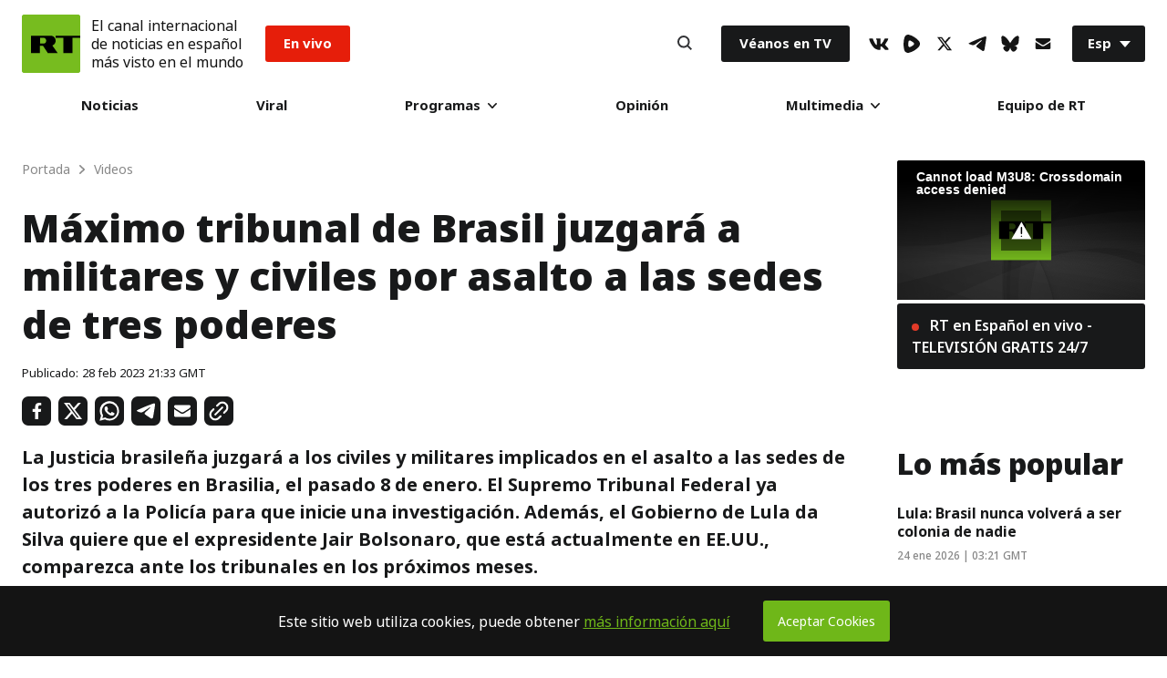

--- FILE ---
content_type: text/javascript; charset=utf-8
request_url: https://actualidad.b37m.ru/web/es.mjs
body_size: 3584
content:
"use strict";(self.webpackChunk_remark42_app=self.webpackChunk_remark42_app||[]).push([[352],{7721:e=>{e.exports=JSON.parse('{"auth.back":"Volver","auth.email-address":"Dirección de correo electrónico","auth.loading":"Cargando...","auth.oauth-button":"Inicie sesión con {provider}","auth.oauth-source":"Acceda a través de sus redes sociales","auth.open-profile":"Abrir mi perfil","auth.or":"o","auth.signin":"Acceder","auth.signout":"¿Salir?","auth.submit":"Enviar","auth.symbols-restriction":"El nombre de usuario debe comenzar con una letra y contener solamente letras latinas, números, guión bajo o espacio","auth.telegram-check":"Marcar","auth.telegram-link":"Telegram bot","auth.telegram-message-1":"You need to authorize your account in the","auth.telegram-message-2":"by clicking “Start” there.","auth.telegram-message-3":"Click “Check” below after authorization in the Telegram bot.","auth.telegram-optional-qr":"o escaneando el código QR","auth.telegram-qr":"Código QR de Telegram","auth.user-not-found":"No se encontró el usuario","auth.username":"Nombre de usuario","authPanel.disable-comments":"Deshabilitar comentarios","authPanel.disabled-cookies":"Deshabilita las cookies de terceros que bloquean el acceso o abre los comentarios en una","authPanel.enable-comments":"Habilitar comentarios","authPanel.enable-cookies":"Habilitar cookies para acceder y comentar","authPanel.hide-settings":"Ocultar opciones","authPanel.new-page":"nueva página","authPanel.read-only":"Solo lectura","authPanel.show-settings":"Mostrar opciones","blockingDuration.day":"Por un día","blockingDuration.month":"Por un mes","blockingDuration.permanently":"Permanentemente","blockingDuration.week":"Por una semana","comment.block":"Bloquear","comment.block-user":"¿Quieres bloquear a {userName} {duration}?","comment.blocked-user":"Bloqueado","comment.blocking-period":"Período de bloqueo","comment.cancel":"Cancelar","comment.copied":"¡Copiado!","comment.copy":"Copiar","comment.delete":"Eliminar","comment.delete-message":"¿Quieres eliminar este comentario?","comment.deleted-comment":"Este comentario fue eliminado","comment.deleted-user":"Eliminado","comment.edit":"Editar","comment.edit-countdown":"La edición quedará deshabilitada","comment.expired-time":"El tiempo de edición ha expirado.","comment.go-to-parent":"Ir al comentario padre","comment.hide":"Ocultar","comment.hide-user-comment":"¿Quieres ocultar los comentarios de {userName}?","comment.paid-patreon":"Suscriptor de pago a Patreon","comment.pin":"Anclar","comment.pin-comment":"¿Quieres anclar este comentario?","comment.reply":"Responder","comment.time":"{day} a las {time}","comment.toggle-verification":"Alternar verificación","comment.unblock":"Desbloquear","comment.unblock-user":"¿Quieres desbloquear a este usuario?","comment.unpin":"Desanclar","comment.unpin-comment":"¿Quieres desanclar este comentario?","comment.unverified-user":"Usuario no verificado","comment.unverify-user":"¿Quieres quitar la verificación a {userName}?","comment.verified-user":"Usuario verificado","comment.verify-user":"¿Quieres verificar a {userName}?","commentForm.anonymous-uploading-disabled":"La carga de imágenes está deshabilitada para usuarios anónimos. Inicie sesión como usuario no anónimo para poder adjuntar imágenes.","commentForm.exceeded-size":"{fileName} excede el tamaño máximo de {maxImageSize}","commentForm.input-placeholder":"Tu comentario aquí","commentForm.new-comment":"Nuevo comentario","commentForm.notice-about-styling":"El formato con <a>Markdown</a> está soportado","commentForm.preview":"Pre-visualizar","commentForm.reply":"Responder","commentForm.save":"Guardar","commentForm.send":"Enviar","commentForm.subscribe-by":"Suscribirse por","commentForm.subscribe-or":"o","commentForm.unauthorized-uploading-disabled":"La subida de imágenes está deshabilitada para usuarios no autenticados. Deberías acceder antes de subir imágenes.","commentForm.unexpected-error":"Algo salió mal. Por favor vuelve a intentar más tarde.","commentForm.upload-file-fail":"La subida de {fileName} falló con \\"{errorMessage}\\"","commentForm.uploading":"Subiendo...","commentForm.uploading-file":"subiendo {fileName}...","commentsSort.best":"Mejor","commentsSort.least-controversial":"Menos controversial","commentsSort.least-recently-updated":"Actualizado menos recientemente","commentsSort.most-controversial":"Más controversial","commentsSort.newest":"Más nuevo","commentsSort.oldest":"Más antiguo","commentsSort.recently-updated":"Actualizado más recientemente","commentsSort.worst":"Peor","empty-state":"Todavía no hay comentarios","errors.0":"Algo salió mal. Por favor vuelve a intentar más tarde.","errors.1":"No se ha encontrado el comentario. Por favor refresca la página y vuelve a intentar.","errors.10":"Es muy tarde para editar el comentario.","errors.11":"El comentario ya tiene una respuesta. No es posible editarlo.","errors.12":"No se ha podido guardar el resultado del voto. Por favor vuelve a intentar más tarde.","errors.13":"No puedes votar tu propio comentario.","errors.14":"Ya has votado el comentario.","errors.15":"Demasiados votos para el comentario.","errors.16":"Ya se ha alcanzado el puntaje mínimo para el comentario.","errors.17":"Acción rechazada. Por favor vuelve a intentar más tarde.","errors.18":"No se ha encontrado el archivo solicitado.","errors.19":"El comentario contiene palabras restringidas.","errors.2":"No se ha podido deserializar la petición entrante.","errors.20":"No se ha encontrado la imagen publicada. Por favor, intente subirla de nuevo.","errors.3":"No tienes permisos para esta operación.","errors.4":"Datos de comentario inválidos.","errors.5":"El comentario no se ha encontrado. Por favor refresca la página y vuelve a intentar.","errors.6":"El sitio no se ha encontrado. Por favor refresca la página y vuelve a intentar.","errors.7":"El usuario ha sido bloqueado.","errors.8":"El usuario ha sido bloqueado.","errors.9":"No se ha podido cambiar el comentario. Por favor vuelve a intentar más tarde.","errors.conflict":"Conflict.","errors.failed-fetch":"No se ha podido obtener. Por favor revisa tu conexión a internet o vuelve a intentar más tarde","errors.forbidden":"Prohibido.","errors.not-authorized":"No autorizado.","errors.to-many-request":"Has llegado al límite de peticiones.","errors.unexpected-error":"Algo salió mal.","profile.close":"Cerrar perfil","profile.request-to-delete-data":"Solicitar la eliminación de mis datos","retry":"Intentar de nuevo","root.pinned-comments":"Comentarios anclados","root.powered-by":"Con la tecnología de <a>Remark42</a>","root.show-more":"Mostrar más","settings.block":"bloquear","settings.block-time":"hasta el {day} a las {time}","settings.block-user":"¿Quieres bloquear a {userName}?","settings.blocked-users-header":"Usuarios bloqueados:","settings.blocked-users-title":"Usuarios bloqueados","settings.hidden-user-header":"Usuarios ocultos:","settings.hidden-users-title":"Usuarios ocultos","settings.hide":"ocultar","settings.no-blocked-users":"No hay usuarios bloqueados.","settings.no-hidden-users":"No hay usuarios ocultos.","settings.permanently":"permanentemente","settings.show":"mostrar","settings.unblock":"desbloquear","settings.unblock-user":"¿Quieres desbloquear a {userName}?","settings.unknown":"desconocido","sort-by":"Ordernar por","subscribeByEmail.back":"Volver","subscribeByEmail.close":"Cerrar","subscribeByEmail.email":"Correo electrónico","subscribeByEmail.have-been-subscribed":"Has sido suscripto a actualizaciones por correo electrónico","subscribeByEmail.have-been-unsubscribed":"Has sido de-suscripto a actualizaciones por correo electrónico","subscribeByEmail.only-registered-users":"Disponible solo para usuarios registrados","subscribeByEmail.submit":"Enviar","subscribeByEmail.subscribe":"Suscribir","subscribeByEmail.subscribe-by-email":"Suscribir por correo electrónico","subscribeByEmail.subscribe-to-replies":"Suscribir a respuestas","subscribeByEmail.subscribed":"Estás suscripto a actualizaciones por correo electrónico","subscribeByEmail.unsubscribe":"De-suscribir","subscribeByRSS.button-title":"Suscribir por RSS","subscribeByRSS.replies":"Respuestas","subscribeByRSS.site":"Sitio","subscribeByRSS.thread":"Hilo","subscribeByRSS.title":"RSS","subscribeByTelegram.have-been-subscribed":"You have been subscribed on updates by telegram","subscribeByTelegram.have-been-unsubscribed":"You have been unsubscribed by telegram to updates","subscribeByTelegram.only-registered-users":"Available only for registered users","subscribeByTelegram.resubscribe":"Resubscribe","subscribeByTelegram.subscribe-by-telegram":"Subscribe by Telegram","subscribeByTelegram.telegram":"Telegram","subscribeByTelegram.unsubscribe":"Unsubscribe","token":"Copie y pegue el token del mensaje del correo electrónico","token.expired":"Token expirado","token.invalid":"El token no es válido","toolbar.attach-image":"Adjunta la imágen, arrastra y suelta, o pega desde el portapapeles","toolbar.bold":"Agrega texto en negrita {shortcut}","toolbar.code":"Inserta un código","toolbar.header":"Agrega un título","toolbar.italic":"Agrega texto en cursiva {shortcut}","toolbar.link":"Agrega un link {shortcut}","toolbar.ordered-list":"Agrega una lista numerada","toolbar.quote":"Inserta una cita","toolbar.unordered-list":"Agrega una lista sin numerar","user.comments":"Comentarios","user.load-more":"Cargar más","user.my-comments":"Mis comentarios","vote.controversy":"Controversia: {value}","vote.downvote":"Votar en contra","vote.score":"Resultado de los votos","vote.upvote":"Votar a favor"}')}}]);